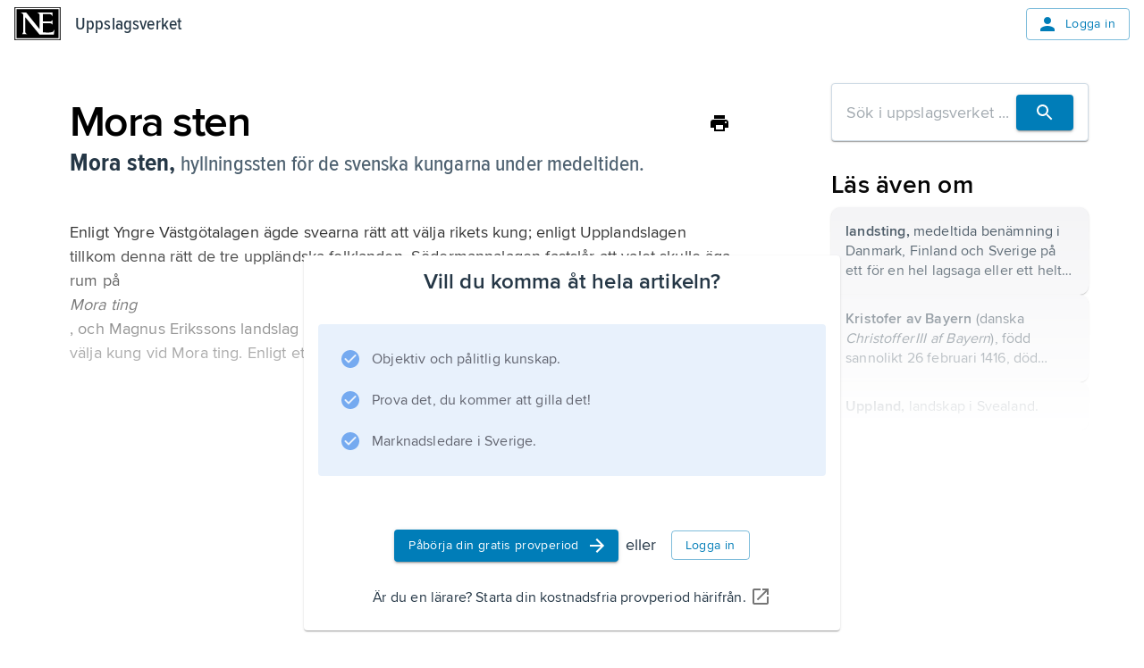

--- FILE ---
content_type: application/javascript; charset=UTF-8
request_url: https://www.ne.se/ency-assets/_next/static/chunks/webpack-6c30ab733db0a2e1.js
body_size: 2043
content:
(()=>{"use strict";var e,t,r,o,n,a,i,d,c={},f={};function l(e){var t=f[e];if(void 0!==t)return t.exports;var r=f[e]={id:e,loaded:!1,exports:{}},o=!0;try{c[e].call(r.exports,r,r.exports,l),o=!1}finally{o&&delete f[e]}return r.loaded=!0,r.exports}l.m=c,e=[],l.O=(t,r,o,n)=>{if(r){n=n||0;for(var a=e.length;a>0&&e[a-1][2]>n;a--)e[a]=e[a-1];e[a]=[r,o,n];return}for(var i=1/0,a=0;a<e.length;a++){for(var[r,o,n]=e[a],d=!0,c=0;c<r.length;c++)(!1&n||i>=n)&&Object.keys(l.O).every(e=>l.O[e](r[c]))?r.splice(c--,1):(d=!1,n<i&&(i=n));if(d){e.splice(a--,1);var f=o();void 0!==f&&(t=f)}}return t},l.n=e=>{var t=e&&e.__esModule?()=>e.default:()=>e;return l.d(t,{a:t}),t},r=Object.getPrototypeOf?e=>Object.getPrototypeOf(e):e=>e.__proto__,l.t=function(e,o){if(1&o&&(e=this(e)),8&o||"object"==typeof e&&e&&(4&o&&e.__esModule||16&o&&"function"==typeof e.then))return e;var n=Object.create(null);l.r(n);var a={};t=t||[null,r({}),r([]),r(r)];for(var i=2&o&&e;"object"==typeof i&&!~t.indexOf(i);i=r(i))Object.getOwnPropertyNames(i).forEach(t=>a[t]=()=>e[t]);return a.default=()=>e,l.d(n,a),n},l.d=(e,t)=>{for(var r in t)l.o(t,r)&&!l.o(e,r)&&Object.defineProperty(e,r,{enumerable:!0,get:t[r]})},l.f={},l.e=e=>Promise.all(Object.keys(l.f).reduce((t,r)=>(l.f[r](e,t),t),[])),l.u=e=>"static/chunks/"+e+"."+({1076:"7bf596cc927713e0",1337:"764a99bc003707ce",1728:"4619a938caf5eed4",2399:"8a62a7708ccd0f34",6390:"6b824ff2682ec4a0",7186:"f0479a649e6cbdc6",7193:"bcb36a7c0507ea70",7542:"559553609358f17d",7639:"0ac0c4ea316b814d",7803:"f813148d917e022d"})[e]+".js",l.miniCssF=e=>{},l.g=function(){if("object"==typeof globalThis)return globalThis;try{return this||Function("return this")()}catch(e){if("object"==typeof window)return window}}(),l.o=(e,t)=>Object.prototype.hasOwnProperty.call(e,t),o={},l.l=(e,t,r,n)=>{if(o[e])return void o[e].push(t);if(void 0!==r)for(var a,i,d=document.getElementsByTagName("script"),c=0;c<d.length;c++){var f=d[c];if(f.getAttribute("src")==e||f.getAttribute("data-webpack")=="_N_E:"+r){a=f;break}}a||(i=!0,(a=document.createElement("script")).charset="utf-8",a.timeout=120,l.nc&&a.setAttribute("nonce",l.nc),a.setAttribute("data-webpack","_N_E:"+r),a.src=l.tu(e)),o[e]=[t];var u=(t,r)=>{a.onerror=a.onload=null,clearTimeout(s);var n=o[e];if(delete o[e],a.parentNode&&a.parentNode.removeChild(a),n&&n.forEach(e=>e(r)),t)return t(r)},s=setTimeout(u.bind(null,void 0,{type:"timeout",target:a}),12e4);a.onerror=u.bind(null,a.onerror),a.onload=u.bind(null,a.onload),i&&document.head.appendChild(a)},l.r=e=>{"undefined"!=typeof Symbol&&Symbol.toStringTag&&Object.defineProperty(e,Symbol.toStringTag,{value:"Module"}),Object.defineProperty(e,"__esModule",{value:!0})},l.nmd=e=>(e.paths=[],e.children||(e.children=[]),e),l.tt=()=>(void 0===n&&(n={createScriptURL:e=>e},"undefined"!=typeof trustedTypes&&trustedTypes.createPolicy&&(n=trustedTypes.createPolicy("nextjs#bundler",n))),n),l.tu=e=>l.tt().createScriptURL(e),l.p="/ency-assets/_next/",a={8068:0,5187:0},l.f.j=(e,t)=>{var r=l.o(a,e)?a[e]:void 0;if(0!==r)if(r)t.push(r[2]);else if(/^(5187|8068)$/.test(e))a[e]=0;else{var o=new Promise((t,o)=>r=a[e]=[t,o]);t.push(r[2]=o);var n=l.p+l.u(e),i=Error();l.l(n,t=>{if(l.o(a,e)&&(0!==(r=a[e])&&(a[e]=void 0),r)){var o=t&&("load"===t.type?"missing":t.type),n=t&&t.target&&t.target.src;i.message="Loading chunk "+e+" failed.\n("+o+": "+n+")",i.name="ChunkLoadError",i.type=o,i.request=n,r[1](i)}},"chunk-"+e,e)}},l.O.j=e=>0===a[e],i=(e,t)=>{var r,o,[n,i,d]=t,c=0;if(n.some(e=>0!==a[e])){for(r in i)l.o(i,r)&&(l.m[r]=i[r]);if(d)var f=d(l)}for(e&&e(t);c<n.length;c++)o=n[c],l.o(a,o)&&a[o]&&a[o][0](),a[o]=0;return l.O(f)},(d=self.webpackChunk_N_E=self.webpackChunk_N_E||[]).forEach(i.bind(null,0)),d.push=i.bind(null,d.push.bind(d))})();